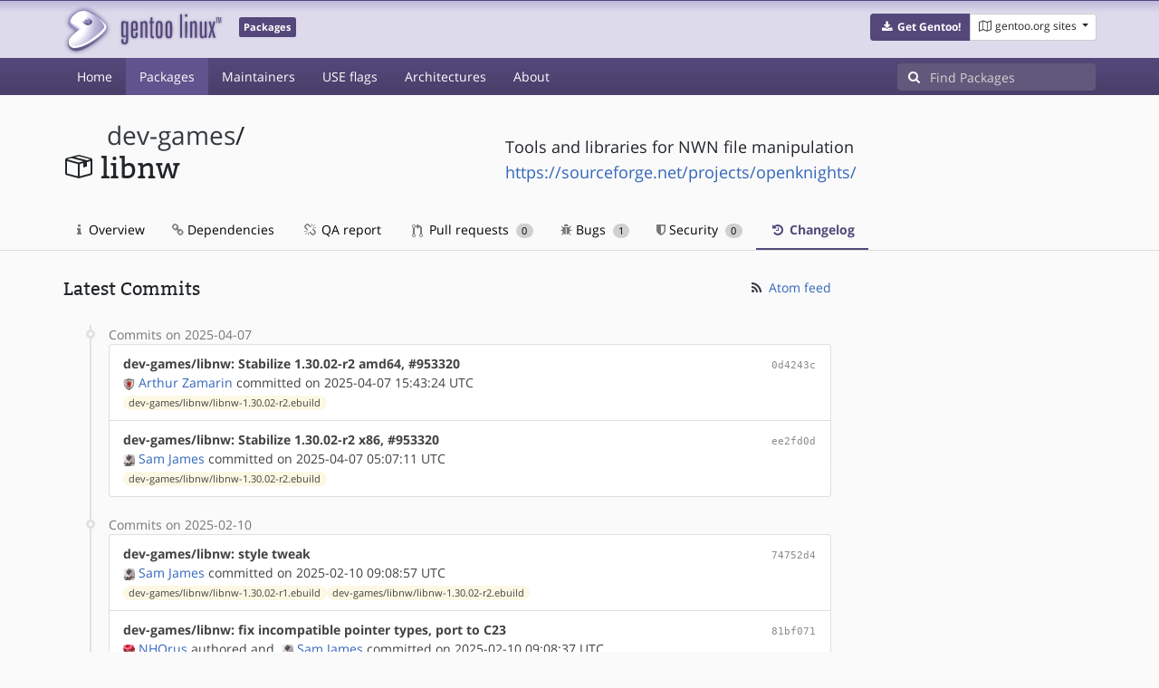

--- FILE ---
content_type: text/html; charset=utf-8
request_url: https://packages.gentoo.org/packages/dev-games/libnw/changelog
body_size: 5966
content:
<!doctype html><html lang="en"><head><title>dev-games/libnw – Gentoo Packages</title><meta charset="utf-8"><meta name="viewport" content="width=device-width, initial-scale=1.0"><meta name="theme-color" content="#54487a"><meta name="description" content="Gentoo Packages Database"><script src="/assets/application.js"></script><link rel="icon" href="https://packages.gentoo.org/favicon.ico" type="image/x-icon"><link rel="stylesheet" href="/assets/stylesheets.css"></head><body><header><div class="site-title"><div class="container"><div class="row justify-content-between"><div class="logo"><a href="/" title="Back to the homepage" class="site-logo"><img src="https://assets.gentoo.org/tyrian/site-logo.png" alt="Gentoo" srcset="https://assets.gentoo.org/tyrian/site-logo.svg"></a> <span class="site-label">Packages</span></div><div class="site-title-buttons"><div class="btn-group btn-group-sm"><a href="https://get.gentoo.org/" role="button" class="btn get-gentoo"><span class="fa fa-fw fa-download"></span> <strong>Get Gentoo!</strong></a><div class="btn-group btn-group-sm"><a class="btn gentoo-org-sites dropdown-toggle" data-toggle="dropdown" data-target="#" href="#"><span class="fa fa-fw fa-map-o"></span> <span class="d-none d-sm-inline">gentoo.org sites</span> <span class="caret"></span></a><div class="dropdown-menu dropdown-menu-right"><a class="dropdown-item" href="https://www.gentoo.org/" title="Main Gentoo website"><span class="fa fa-home fa-fw"></span> gentoo.org</a> <a class="dropdown-item" href="https://wiki.gentoo.org/" title="Find and contribute documentation"><span class="fa fa-file-text-o fa-fw"></span> Wiki</a> <a class="dropdown-item" href="https://bugs.gentoo.org/" title="Report issues and find common issues"><span class="fa fa-bug fa-fw"></span> Bugs</a> <a class="dropdown-item" href="https://forums.gentoo.org/" title="Discuss with the community"><span class="fa fa-comments-o fa-fw"></span> Forums</a> <a class="dropdown-item" href="https://packages.gentoo.org/" title="Find software for your Gentoo"><span class="fa fa-hdd-o fa-fw"></span> Packages</a><div class="dropdown-divider"></div><a class="dropdown-item" href="https://planet.gentoo.org/" title="Find out what's going on in the developer community"><span class="fa fa-rss fa-fw"></span> Planet</a> <a class="dropdown-item" href="https://archives.gentoo.org/" title="Read up on past discussions"><span class="fa fa-archive fa-fw"></span> Archives</a> <a class="dropdown-item" href="https://sources.gentoo.org/" title="Browse our source code"><span class="fa fa-code fa-fw"></span> Sources</a><div class="dropdown-divider"></div><a class="dropdown-item" href="https://infra-status.gentoo.org/" title="Get updates on the services provided by Gentoo"><span class="fa fa-server fa-fw"></span> Infra Status</a></div></div></div></div></div></div></div><nav class="tyrian-navbar navbar navbar-dark navbar-expand-lg bg-primary" role="navigation"><div class="container"><div class="navbar-header"><button class="navbar-toggler" type="button" data-toggle="collapse" data-target="#navbar-main-collapse" aria-controls="navbar-main-collapse" aria-expanded="false" aria-label="Toggle navigation"><span class="navbar-toggler-icon"></span></button></div><div class="collapse navbar-collapse navbar-main-collapse" id="navbar-main-collapse"><ul class="navbar-nav mr-auto"><li class="nav-item"><a class="nav-link" href="/">Home</a></li><li class="nav-item active"><a class="nav-link" href="/categories">Packages</a></li><li class="nav-item"><a class="nav-link" href="/maintainers">Maintainers</a></li><li class="nav-item"><a class="nav-link" href="/useflags">USE flags</a></li><li class="nav-item"><a class="nav-link" href="/arches">Architectures</a></li><li class="nav-item"><a class="nav-link" href="/about">About</a></li></ul><form class="form-inline inlinesearch" role="search" action="/packages/search" method="get"><div class="input-group"><div class="input-group-prepend"><span class="input-group-text" id="basic-addon1"><i class="fa fa-search" aria-hidden="true"></i></span></div><input class="form-control" name="q" type="text" placeholder="Find Packages" aria-label="Find Packages"></div></form></div></div></nav></header><div class="kk-header-container"><div class="container"><div class="row"><div class="col-12"><div class="row mt-3"><div class="col-md-5"><h1 class="stick-top kk-package-title" id="package-title" data-atom="dev-games/libnw" data-category="dev-games" data-name="libnw"><small class="kk-package-cat"><a href="/categories/dev-games" class="text-dark">dev-games</a>/</small><div><svg height="32" class="octicon octicon-package right left kk-package-icon" aria-label="Package icon" viewBox="0 0 16 16" version="1.1" width="32" role="img"><path fill-rule="evenodd" d="M1 4.27v7.47c0 .45.3.84.75.97l6.5 1.73c.16.05.34.05.5 0l6.5-1.73c.45-.13.75-.52.75-.97V4.27c0-.45-.3-.84-.75-.97l-6.5-1.74a1.4 1.4 0 0 0-.5 0L1.75 3.3c-.45.13-.75.52-.75.97zm7 9.09l-6-1.59V5l6 1.61v6.75zM2 4l2.5-.67L11 5.06l-2.5.67L2 4zm13 7.77l-6 1.59V6.61l2-.55V8.5l2-.53V5.53L15 5v6.77zm-2-7.24L6.5 2.8l2-.53L15 4l-2 .53z"></path></svg><div class="kk-package-name">libnw</div></div></h1></div><div class="col-md-7"><p class="lead kk-package-maindesc">Tools and libraries for NWN file manipulation</p><p class="kk-package-homepage"><a href="https://sourceforge.net/projects/openknights/">https://sourceforge.net/projects/openknights/</a></p></div><div class="col-md-12 pt-4 mt-1"><nav class="nav kk-package-nav"><a class="nav-link" href="/packages/dev-games/libnw"><i class="fa fa-info mr-1" aria-hidden="true"></i> Overview </a><a class="nav-link" href="/packages/dev-games/libnw/dependencies"><i class="fa fa-link" aria-hidden="true"></i> Dependencies </a><a class="nav-link" href="/packages/dev-games/libnw/qa-report"><i class="fa fa-fw fa-chain-broken" aria-hidden="true"></i> QA report </a><a class="nav-link" href="/packages/dev-games/libnw/pull-requests"><i class="octicon octicon-git-pull-request opticon-resource-icon ml-1" aria-hidden="true"></i> Pull requests <span class="ml-1 badge badge-pill kk-misc-badge">0</span></a><a class="nav-link" href="/packages/dev-games/libnw/bugs"><i class="fa fa-bug" aria-hidden="true"></i> Bugs <span class="ml-1 badge badge-pill kk-misc-badge">1</span></a><a class="nav-link" href="/packages/dev-games/libnw/security"><i class="fa fa-shield" aria-hidden="true"></i> Security <span class="ml-1 badge badge-pill kk-misc-badge">0</span></a><a class="nav-link active" href="/packages/dev-games/libnw/changelog"><i class="fa fa-fw fa-history" aria-hidden="true"></i> Changelog </a></nav></div></div></div></div></div></div><div class="tab-content" id="myTabContent"><div class="container mb-5 tab-pane fade show active" id="overview" role="tabpanel" aria-labelledby="overview-tab"><div class="row"><div class="col-md-9"><span class="d-flex justify-content-between"><h3>Latest Commits</h3><span><a href="https://gitweb.gentoo.org/repo/gentoo.git/atom/dev-games/libnw?h=master" target="_blank"><span class="fa fa-fw fa-rss text-dark"></span> Atom feed</a></span></span><style>
					.kk-added-file-badge {
						background-color: #dff0d8;
						font-weight: normal;
					}
					.kk-added-file-badge > a {
						color: #424242!important;
					}
					.kk-modified-file-badge {
						background-color: #fcf8e3;
						font-weight: normal;
					}
					.kk-modified-file-badge > a {
						color: #424242!important;
					}
					.kk-deleted-file-badge {
						background-color: #f2dede;
						font-weight: normal;
					}
					.kk-deleted-file-badge > a {
						color: #424242!important;
					}
				</style> <ul class="timeline"><li><span class="text-muted">Commits on 2025-04-07</span><ul class="list-group"> <li class="list-group-item"><div class="row"><div class="col-md-8"><a href="https://gitweb.gentoo.org/repo/gentoo.git/commit/?id=0d4243ca0ce312a3e0ceb623ac24de7048defe73"><b style="color:#424242!important;">dev-games/libnw: Stabilize 1.30.02-r2 amd64, #953320</b></a></div><div class="col-md-4 text-right text-muted"><a title="0d4243ca0ce312a3e0ceb623ac24de7048defe73" class="kk-commit" href="https://gitweb.gentoo.org/repo/gentoo.git/commit/?id=0d4243ca0ce312a3e0ceb623ac24de7048defe73">0d4243c</a></div><div class="col-md-12" style="color:#424242!important;"><img class="rounded-sm inline" src="https://www.gravatar.com/avatar/7c3755d199857c933a5213fe17c3e9db?s=13&amp;amp;d=retro"> <a href="mailto:arthurzam@gentoo.org">Arthur Zamarin</a> committed on 2025-04-07 15:43:24 UTC</div><div class="col-md-12"><span class="badge badge-pill badge-light kk-modified-file-badge"><a class="text-muted" href="https://gitweb.gentoo.org/repo/gentoo.git/diff/dev-games/libnw/libnw-1.30.02-r2.ebuild?id=0d4243ca0ce312a3e0ceb623ac24de7048defe73">dev-games/libnw/libnw-1.30.02-r2.ebuild</a></span></div></div></li> <li class="list-group-item"><div class="row"><div class="col-md-8"><a href="https://gitweb.gentoo.org/repo/gentoo.git/commit/?id=ee2fd0dbfccbce63d7ac4f1193ccd2bc9bf62240"><b style="color:#424242!important;">dev-games/libnw: Stabilize 1.30.02-r2 x86, #953320</b></a></div><div class="col-md-4 text-right text-muted"><a title="ee2fd0dbfccbce63d7ac4f1193ccd2bc9bf62240" class="kk-commit" href="https://gitweb.gentoo.org/repo/gentoo.git/commit/?id=ee2fd0dbfccbce63d7ac4f1193ccd2bc9bf62240">ee2fd0d</a></div><div class="col-md-12" style="color:#424242!important;"><img class="rounded-sm inline" src="https://www.gravatar.com/avatar/786f3a957bcc3a8d19160e824fc64b8e?s=13&amp;amp;d=retro"> <a href="mailto:sam@gentoo.org">Sam James</a> committed on 2025-04-07 05:07:11 UTC</div><div class="col-md-12"><span class="badge badge-pill badge-light kk-modified-file-badge"><a class="text-muted" href="https://gitweb.gentoo.org/repo/gentoo.git/diff/dev-games/libnw/libnw-1.30.02-r2.ebuild?id=ee2fd0dbfccbce63d7ac4f1193ccd2bc9bf62240">dev-games/libnw/libnw-1.30.02-r2.ebuild</a></span></div></div></li></ul></li><li> <span class="text-muted">Commits on 2025-02-10</span><ul class="list-group"> <li class="list-group-item"><div class="row"><div class="col-md-8"><a href="https://gitweb.gentoo.org/repo/gentoo.git/commit/?id=74752d42769447a61d92fb44c61ec98eafa60b2f"><b style="color:#424242!important;">dev-games/libnw: style tweak</b></a></div><div class="col-md-4 text-right text-muted"><a title="74752d42769447a61d92fb44c61ec98eafa60b2f" class="kk-commit" href="https://gitweb.gentoo.org/repo/gentoo.git/commit/?id=74752d42769447a61d92fb44c61ec98eafa60b2f">74752d4</a></div><div class="col-md-12" style="color:#424242!important;"><img class="rounded-sm inline" src="https://www.gravatar.com/avatar/786f3a957bcc3a8d19160e824fc64b8e?s=13&amp;amp;d=retro"> <a href="mailto:sam@gentoo.org">Sam James</a> committed on 2025-02-10 09:08:57 UTC</div><div class="col-md-12"><span class="badge badge-pill badge-light kk-modified-file-badge"><a class="text-muted" href="https://gitweb.gentoo.org/repo/gentoo.git/diff/dev-games/libnw/libnw-1.30.02-r1.ebuild?id=74752d42769447a61d92fb44c61ec98eafa60b2f">dev-games/libnw/libnw-1.30.02-r1.ebuild</a></span><span class="badge badge-pill badge-light kk-modified-file-badge"><a class="text-muted" href="https://gitweb.gentoo.org/repo/gentoo.git/diff/dev-games/libnw/libnw-1.30.02-r2.ebuild?id=74752d42769447a61d92fb44c61ec98eafa60b2f">dev-games/libnw/libnw-1.30.02-r2.ebuild</a></span></div></div></li> <li class="list-group-item"><div class="row"><div class="col-md-8"><a href="https://gitweb.gentoo.org/repo/gentoo.git/commit/?id=81bf071611c64d183b3764c9318e0bd0eb394caf"><b style="color:#424242!important;">dev-games/libnw: fix incompatible pointer types, port to C23</b></a></div><div class="col-md-4 text-right text-muted"><a title="81bf071611c64d183b3764c9318e0bd0eb394caf" class="kk-commit" href="https://gitweb.gentoo.org/repo/gentoo.git/commit/?id=81bf071611c64d183b3764c9318e0bd0eb394caf">81bf071</a></div><div class="col-md-12" style="color:#424242!important;"><span data-toggle="tooltip" title="authored on 2025-01-13 14:02:15 UTC"><img class="rounded-sm inline" data-toggle="popover" data-img="http://placehold.it/400x200" src="https://www.gravatar.com/avatar/70ed18649ead5aba74f877cfde56114f?s=13&amp;amp;d=retro"> <a href="mailto:jy6x2b32pie9@yahoo.com">NHOrus</a> authored</span> and&nbsp; <img class="rounded-sm inline" src="https://www.gravatar.com/avatar/786f3a957bcc3a8d19160e824fc64b8e?s=13&amp;amp;d=retro"> <a href="mailto:sam@gentoo.org">Sam James</a> committed on 2025-02-10 09:08:37 UTC</div><div class="col-md-12"><span class="badge badge-pill badge-light kk-added-file-badge"><a class="text-muted" href="https://gitweb.gentoo.org/repo/gentoo.git/diff/dev-games/libnw/files/libnw-1.30.02-C23.patch?id=81bf071611c64d183b3764c9318e0bd0eb394caf">dev-games/libnw/files/libnw-1.30.02-C23.patch</a></span><span class="badge badge-pill badge-light kk-added-file-badge"><a class="text-muted" href="https://gitweb.gentoo.org/repo/gentoo.git/diff/dev-games/libnw/libnw-1.30.02-r2.ebuild?id=81bf071611c64d183b3764c9318e0bd0eb394caf">dev-games/libnw/libnw-1.30.02-r2.ebuild</a></span></div></div></li></ul></li><li> <span class="text-muted">Commits on 2024-05-06</span><ul class="list-group"> <li class="list-group-item"><div class="row"><div class="col-md-8"><a href="https://gitweb.gentoo.org/repo/gentoo.git/commit/?id=49006d0269a1cf518a6e4012d2b6fa8a91c3d278"><b style="color:#424242!important;">dev-games/libnw: update EAPI 7 -&gt; 8</b></a></div><div class="col-md-4 text-right text-muted"><a title="49006d0269a1cf518a6e4012d2b6fa8a91c3d278" class="kk-commit" href="https://gitweb.gentoo.org/repo/gentoo.git/commit/?id=49006d0269a1cf518a6e4012d2b6fa8a91c3d278">49006d0</a></div><div class="col-md-12" style="color:#424242!important;"><span data-toggle="tooltip" title="authored on 2024-05-06 05:47:34 UTC"><img class="rounded-sm inline" data-toggle="popover" data-img="http://placehold.it/400x200" src="https://www.gravatar.com/avatar/a24234700c5b4c8e4e0bb7ee1d002993?s=13&amp;amp;d=retro"> <a href="mailto:eschwartz93@gmail.com">Eli Schwartz</a> authored</span> and&nbsp; <img class="rounded-sm inline" src="https://www.gravatar.com/avatar/786f3a957bcc3a8d19160e824fc64b8e?s=13&amp;amp;d=retro"> <a href="mailto:sam@gentoo.org">Sam James</a> committed on 2024-05-06 06:05:28 UTC</div><div class="col-md-12"><span class="badge badge-pill badge-light kk-added-file-badge"><a class="text-muted" href="https://gitweb.gentoo.org/repo/gentoo.git/diff/dev-games/libnw/libnw-1.30.02-r1.ebuild?id=49006d0269a1cf518a6e4012d2b6fa8a91c3d278">dev-games/libnw/libnw-1.30.02-r1.ebuild</a></span><span class="badge badge-pill badge-light kk-deleted-file-badge"><a class="text-muted" href="https://gitweb.gentoo.org/repo/gentoo.git/diff/dev-games/libnw/libnw-1.30.02.ebuild?id=49006d0269a1cf518a6e4012d2b6fa8a91c3d278">dev-games/libnw/libnw-1.30.02.ebuild</a></span></div></div></li> <li class="list-group-item"><div class="row"><div class="col-md-8"><a href="https://gitweb.gentoo.org/repo/gentoo.git/commit/?id=29582e0918323c8387c194751daacf3be5806211"><b style="color:#424242!important;">dev-games/libnw: mark as LTO-unsafe, strict-aliasing unsafe</b></a></div><div class="col-md-4 text-right text-muted"><a title="29582e0918323c8387c194751daacf3be5806211" class="kk-commit" href="https://gitweb.gentoo.org/repo/gentoo.git/commit/?id=29582e0918323c8387c194751daacf3be5806211">29582e0</a></div><div class="col-md-12" style="color:#424242!important;"><span data-toggle="tooltip" title="authored on 2024-05-06 05:44:31 UTC"><img class="rounded-sm inline" data-toggle="popover" data-img="http://placehold.it/400x200" src="https://www.gravatar.com/avatar/a24234700c5b4c8e4e0bb7ee1d002993?s=13&amp;amp;d=retro"> <a href="mailto:eschwartz93@gmail.com">Eli Schwartz</a> authored</span> and&nbsp; <img class="rounded-sm inline" src="https://www.gravatar.com/avatar/786f3a957bcc3a8d19160e824fc64b8e?s=13&amp;amp;d=retro"> <a href="mailto:sam@gentoo.org">Sam James</a> committed on 2024-05-06 06:05:27 UTC</div><div class="col-md-12"><span class="badge badge-pill badge-light kk-modified-file-badge"><a class="text-muted" href="https://gitweb.gentoo.org/repo/gentoo.git/diff/dev-games/libnw/libnw-1.30.02.ebuild?id=29582e0918323c8387c194751daacf3be5806211">dev-games/libnw/libnw-1.30.02.ebuild</a></span></div></div></li> <li class="list-group-item"><div class="row"><div class="col-md-8"><a href="https://gitweb.gentoo.org/repo/gentoo.git/commit/?id=fd511cef256c2e34df28fe5e4f3eb09dd1545ba2"><b style="color:#424242!important;">dev-games/libnw: remove highly confusing sed to &#34;respect CC&#34;</b></a></div><div class="col-md-4 text-right text-muted"><a title="fd511cef256c2e34df28fe5e4f3eb09dd1545ba2" class="kk-commit" href="https://gitweb.gentoo.org/repo/gentoo.git/commit/?id=fd511cef256c2e34df28fe5e4f3eb09dd1545ba2">fd511ce</a></div><div class="col-md-12" style="color:#424242!important;"><span data-toggle="tooltip" title="authored on 2024-05-06 05:22:53 UTC"><img class="rounded-sm inline" data-toggle="popover" data-img="http://placehold.it/400x200" src="https://www.gravatar.com/avatar/a24234700c5b4c8e4e0bb7ee1d002993?s=13&amp;amp;d=retro"> <a href="mailto:eschwartz93@gmail.com">Eli Schwartz</a> authored</span> and&nbsp; <img class="rounded-sm inline" src="https://www.gravatar.com/avatar/786f3a957bcc3a8d19160e824fc64b8e?s=13&amp;amp;d=retro"> <a href="mailto:sam@gentoo.org">Sam James</a> committed on 2024-05-06 06:05:26 UTC</div><div class="col-md-12"><span class="badge badge-pill badge-light kk-modified-file-badge"><a class="text-muted" href="https://gitweb.gentoo.org/repo/gentoo.git/diff/dev-games/libnw/libnw-1.30.02.ebuild?id=fd511cef256c2e34df28fe5e4f3eb09dd1545ba2">dev-games/libnw/libnw-1.30.02.ebuild</a></span></div></div></li> <li class="list-group-item"><div class="row"><div class="col-md-8"><a href="https://gitweb.gentoo.org/repo/gentoo.git/commit/?id=f02e8249af6d00a65f810f776ccc1ac0012f33ef"><b style="color:#424242!important;">dev-games/libnw: fix Modern C porting error in vintage configure script</b></a></div><div class="col-md-4 text-right text-muted"><a title="f02e8249af6d00a65f810f776ccc1ac0012f33ef" class="kk-commit" href="https://gitweb.gentoo.org/repo/gentoo.git/commit/?id=f02e8249af6d00a65f810f776ccc1ac0012f33ef">f02e824</a></div><div class="col-md-12" style="color:#424242!important;"><span data-toggle="tooltip" title="authored on 2024-05-06 05:16:41 UTC"><img class="rounded-sm inline" data-toggle="popover" data-img="http://placehold.it/400x200" src="https://www.gravatar.com/avatar/a24234700c5b4c8e4e0bb7ee1d002993?s=13&amp;amp;d=retro"> <a href="mailto:eschwartz93@gmail.com">Eli Schwartz</a> authored</span> and&nbsp; <img class="rounded-sm inline" src="https://www.gravatar.com/avatar/786f3a957bcc3a8d19160e824fc64b8e?s=13&amp;amp;d=retro"> <a href="mailto:sam@gentoo.org">Sam James</a> committed on 2024-05-06 06:05:25 UTC</div><div class="col-md-12"><span class="badge badge-pill badge-light kk-modified-file-badge"><a class="text-muted" href="https://gitweb.gentoo.org/repo/gentoo.git/diff/dev-games/libnw/libnw-1.30.02.ebuild?id=f02e8249af6d00a65f810f776ccc1ac0012f33ef">dev-games/libnw/libnw-1.30.02.ebuild</a></span></div></div></li></ul></li><li> <span class="text-muted">Commits on 2024-04-30</span><ul class="list-group"> <li class="list-group-item"><div class="row"><div class="col-md-8"><a href="https://gitweb.gentoo.org/repo/gentoo.git/commit/?id=794061a3298b5716db015defa7b3e2c583b73980"><b style="color:#424242!important;">*/*: inline mirror://sourceforge</b></a></div><div class="col-md-4 text-right text-muted"><a title="794061a3298b5716db015defa7b3e2c583b73980" class="kk-commit" href="https://gitweb.gentoo.org/repo/gentoo.git/commit/?id=794061a3298b5716db015defa7b3e2c583b73980">794061a</a></div><div class="col-md-12" style="color:#424242!important;"><span data-toggle="tooltip" title="authored on 2024-04-12 10:47:52 UTC"><img class="rounded-sm inline" data-toggle="popover" data-img="http://placehold.it/400x200" src="https://www.gravatar.com/avatar/6518be0cea655b449a0c487ceda861ad?s=13&amp;amp;d=retro"> <a href="mailto:watermanpaint@posteo.net">Lucio Sauer</a> authored</span> and&nbsp; <img class="rounded-sm inline" src="https://www.gravatar.com/avatar/ff5429ef741b434eb2011692832f810e?s=13&amp;amp;d=retro"> <a href="mailto:mgorny@gentoo.org">Michał Górny</a> committed on 2024-04-30 18:21:05 UTC</div><div class="col-md-12"><span class="badge badge-pill badge-light kk-modified-file-badge"><a class="text-muted" href="https://gitweb.gentoo.org/repo/gentoo.git/diff/dev-games/libnw/libnw-1.30.02.ebuild?id=794061a3298b5716db015defa7b3e2c583b73980">dev-games/libnw/libnw-1.30.02.ebuild</a></span></div></div></li></ul></li><li> <span class="text-muted">Commits on 2024-01-08</span><ul class="list-group"> <li class="list-group-item"><div class="row"><div class="col-md-8"><a href="https://gitweb.gentoo.org/repo/gentoo.git/commit/?id=33ece3b5cae33c6835a7fcf4dabc2dbb771569c1"><b style="color:#424242!important;">dev-games/libnw: sys-devel/bison -&gt; app-alternatives/yacc</b></a></div><div class="col-md-4 text-right text-muted"><a title="33ece3b5cae33c6835a7fcf4dabc2dbb771569c1" class="kk-commit" href="https://gitweb.gentoo.org/repo/gentoo.git/commit/?id=33ece3b5cae33c6835a7fcf4dabc2dbb771569c1">33ece3b</a></div><div class="col-md-12" style="color:#424242!important;"><img class="rounded-sm inline" src="https://www.gravatar.com/avatar/786f3a957bcc3a8d19160e824fc64b8e?s=13&amp;amp;d=retro"> <a href="mailto:sam@gentoo.org">Sam James</a> committed on 2024-01-08 12:24:40 UTC</div><div class="col-md-12"><span class="badge badge-pill badge-light kk-modified-file-badge"><a class="text-muted" href="https://gitweb.gentoo.org/repo/gentoo.git/diff/dev-games/libnw/libnw-1.30.02.ebuild?id=33ece3b5cae33c6835a7fcf4dabc2dbb771569c1">dev-games/libnw/libnw-1.30.02.ebuild</a></span></div></div></li> <li class="list-group-item"><div class="row"><div class="col-md-8"><a href="https://gitweb.gentoo.org/repo/gentoo.git/commit/?id=deaa983dd8852208248e4ed36bd7928731626db4"><b style="color:#424242!important;">dev-games/libnw: sys-devel/flex -&gt; app-alternatives/lex</b></a></div><div class="col-md-4 text-right text-muted"><a title="deaa983dd8852208248e4ed36bd7928731626db4" class="kk-commit" href="https://gitweb.gentoo.org/repo/gentoo.git/commit/?id=deaa983dd8852208248e4ed36bd7928731626db4">deaa983</a></div><div class="col-md-12" style="color:#424242!important;"><img class="rounded-sm inline" src="https://www.gravatar.com/avatar/786f3a957bcc3a8d19160e824fc64b8e?s=13&amp;amp;d=retro"> <a href="mailto:sam@gentoo.org">Sam James</a> committed on 2024-01-08 12:01:38 UTC</div><div class="col-md-12"><span class="badge badge-pill badge-light kk-modified-file-badge"><a class="text-muted" href="https://gitweb.gentoo.org/repo/gentoo.git/diff/dev-games/libnw/libnw-1.30.02.ebuild?id=deaa983dd8852208248e4ed36bd7928731626db4">dev-games/libnw/libnw-1.30.02.ebuild</a></span></div></div></li></ul></li><li> <span class="text-muted">Commits on 2023-07-02</span><ul class="list-group"> <li class="list-group-item"><div class="row"><div class="col-md-8"><a href="https://gitweb.gentoo.org/repo/gentoo.git/commit/?id=b739241a0432c2e0a0490e02bd57269c3906ed1e"><b style="color:#424242!important;">dev-games/libnw: update HOMEPAGE</b></a></div><div class="col-md-4 text-right text-muted"><a title="b739241a0432c2e0a0490e02bd57269c3906ed1e" class="kk-commit" href="https://gitweb.gentoo.org/repo/gentoo.git/commit/?id=b739241a0432c2e0a0490e02bd57269c3906ed1e">b739241</a></div><div class="col-md-12" style="color:#424242!important;"><span data-toggle="tooltip" title="authored on 2023-07-02 13:14:06 UTC"><img class="rounded-sm inline" data-toggle="popover" data-img="http://placehold.it/400x200" src="https://www.gravatar.com/avatar/e41d23b7c6e57e8429f31ec2f6984955?s=13&amp;amp;d=retro"> <a href="mailto:mmk@levelnine.at">Michael Mair-Keimberger</a> authored</span> and&nbsp; <img class="rounded-sm inline" src="https://www.gravatar.com/avatar/7cb351f77b3bd4e36728ce6af723309e?s=13&amp;amp;d=retro"> <a href="mailto:chewi@gentoo.org">James Le Cuirot</a> committed on 2023-07-02 20:27:23 UTC</div><div class="col-md-12"><span class="badge badge-pill badge-light kk-modified-file-badge"><a class="text-muted" href="https://gitweb.gentoo.org/repo/gentoo.git/diff/dev-games/libnw/libnw-1.30.02.ebuild?id=b739241a0432c2e0a0490e02bd57269c3906ed1e">dev-games/libnw/libnw-1.30.02.ebuild</a></span></div></div></li></ul></li><li> <span class="text-muted">Commits on 2022-10-20</span><ul class="list-group"> <li class="list-group-item"><div class="row"><div class="col-md-8"><a href="https://gitweb.gentoo.org/repo/gentoo.git/commit/?id=5902b242d0daedd40e7122859bb795f9a76eb348"><b style="color:#424242!important;">dev-games/libnw: align longdescription opening and closing tags</b></a></div><div class="col-md-4 text-right text-muted"><a title="5902b242d0daedd40e7122859bb795f9a76eb348" class="kk-commit" href="https://gitweb.gentoo.org/repo/gentoo.git/commit/?id=5902b242d0daedd40e7122859bb795f9a76eb348">5902b24</a></div><div class="col-md-12" style="color:#424242!important;"><span data-toggle="tooltip" title="authored on 2022-10-18 14:57:46 UTC"><img class="rounded-sm inline" data-toggle="popover" data-img="http://placehold.it/400x200" src="https://www.gravatar.com/avatar/086821e29bf6b1de4cbf07438d719f9a?s=13&amp;amp;d=retro"> <a href="mailto:arkamar@atlas.cz">Petr Vaněk</a> authored</span> and&nbsp; <img class="rounded-sm inline" src="https://www.gravatar.com/avatar/786f3a957bcc3a8d19160e824fc64b8e?s=13&amp;amp;d=retro"> <a href="mailto:sam@gentoo.org">Sam James</a> committed on 2022-10-20 03:52:00 UTC</div><div class="col-md-12"><span class="badge badge-pill badge-light kk-modified-file-badge"><a class="text-muted" href="https://gitweb.gentoo.org/repo/gentoo.git/diff/dev-games/libnw/metadata.xml?id=5902b242d0daedd40e7122859bb795f9a76eb348">dev-games/libnw/metadata.xml</a></span></div></div></li></ul></li><li> <span class="text-muted">Commits on 2021-09-11</span><ul class="list-group"> <li class="list-group-item"><div class="row"><div class="col-md-8"><a href="https://gitweb.gentoo.org/repo/gentoo.git/commit/?id=38b155fa1bf907617067c98eb4ba3a5d0790eb1a"><b style="color:#424242!important;">**/metadata.xml: Replace http by https in DOCTYPE element</b></a></div><div class="col-md-4 text-right text-muted"><a title="38b155fa1bf907617067c98eb4ba3a5d0790eb1a" class="kk-commit" href="https://gitweb.gentoo.org/repo/gentoo.git/commit/?id=38b155fa1bf907617067c98eb4ba3a5d0790eb1a">38b155f</a></div><div class="col-md-12" style="color:#424242!important;"><img class="rounded-sm inline" src="https://www.gravatar.com/avatar/9b780464538c2e5d91e7ef48683ad46d?s=13&amp;amp;d=retro"> <a href="mailto:ulm@gentoo.org">Ulrich Müller</a> committed on 2021-09-11 13:22:48 UTC</div><div class="col-md-12"><span class="badge badge-pill badge-light kk-modified-file-badge"><a class="text-muted" href="https://gitweb.gentoo.org/repo/gentoo.git/diff/dev-games/libnw/metadata.xml?id=38b155fa1bf907617067c98eb4ba3a5d0790eb1a">dev-games/libnw/metadata.xml</a></span></div></div></li></ul></li><li> <span class="text-muted">Commits on 2020-11-14</span><ul class="list-group"> <li class="list-group-item"><div class="row"><div class="col-md-8"><a href="https://gitweb.gentoo.org/repo/gentoo.git/commit/?id=a6faca9a746d6e022316301ae402a2ea3aa96e93"><b style="color:#424242!important;">dev-games/libnw: disable static libs</b></a></div><div class="col-md-4 text-right text-muted"><a title="a6faca9a746d6e022316301ae402a2ea3aa96e93" class="kk-commit" href="https://gitweb.gentoo.org/repo/gentoo.git/commit/?id=a6faca9a746d6e022316301ae402a2ea3aa96e93">a6faca9</a></div><div class="col-md-12" style="color:#424242!important;"><span data-toggle="tooltip" title="authored on 2020-11-14 20:18:04 UTC"><img class="rounded-sm inline" data-toggle="popover" data-img="http://placehold.it/400x200" src="https://www.gravatar.com/avatar/d063c251b05894b79bae4e053da5a705?s=13&amp;amp;d=retro"> <a href="mailto:jakov.smolic@sartura.hr">Jakov Smolic</a> authored</span> and&nbsp; <img class="rounded-sm inline" src="https://www.gravatar.com/avatar/ad749c7d33947840e611b0e18be937fa?s=13&amp;amp;d=retro"> <a href="mailto:soap@gentoo.org">David Seifert</a> committed on 2020-11-14 20:18:04 UTC</div><div class="col-md-12"><span class="badge badge-pill badge-light kk-modified-file-badge"><a class="text-muted" href="https://gitweb.gentoo.org/repo/gentoo.git/diff/dev-games/libnw/libnw-1.30.02.ebuild?id=a6faca9a746d6e022316301ae402a2ea3aa96e93">dev-games/libnw/libnw-1.30.02.ebuild</a></span></div></div></li></ul></li><li> <span class="text-muted">Commits on 2017-12-09</span><ul class="list-group"> <li class="list-group-item"><div class="row"><div class="col-md-8"><a href="https://gitweb.gentoo.org/repo/gentoo.git/commit/?id=fb1af12408068f5ed15f3ee5c670cc62c3da275f"><b style="color:#424242!important;">dev-games/*: Update Manifest hashes</b></a></div><div class="col-md-4 text-right text-muted"><a title="fb1af12408068f5ed15f3ee5c670cc62c3da275f" class="kk-commit" href="https://gitweb.gentoo.org/repo/gentoo.git/commit/?id=fb1af12408068f5ed15f3ee5c670cc62c3da275f">fb1af12</a></div><div class="col-md-12" style="color:#424242!important;"><img class="rounded-sm inline" src="https://www.gravatar.com/avatar/ff5429ef741b434eb2011692832f810e?s=13&amp;amp;d=retro"> <a href="mailto:mgorny@gentoo.org">Michał Górny</a> committed on 2017-12-09 12:40:10 UTC</div><div class="col-md-12"><span class="badge badge-pill badge-light kk-modified-file-badge"><a class="text-muted" href="https://gitweb.gentoo.org/repo/gentoo.git/diff/dev-games/libnw/Manifest?id=fb1af12408068f5ed15f3ee5c670cc62c3da275f">dev-games/libnw/Manifest</a></span></div></div></li></ul></li><li> <span class="text-muted">Commits on 2017-07-08</span><ul class="list-group"> <li class="list-group-item"><div class="row"><div class="col-md-8"><a href="https://gitweb.gentoo.org/repo/gentoo.git/commit/?id=c5c0ebe77f1380487e6d61226e74ef054f285ce3"><b style="color:#424242!important;">*games*/*: Dekeyword ppc/ia64/sparc</b></a></div><div class="col-md-4 text-right text-muted"><a title="c5c0ebe77f1380487e6d61226e74ef054f285ce3" class="kk-commit" href="https://gitweb.gentoo.org/repo/gentoo.git/commit/?id=c5c0ebe77f1380487e6d61226e74ef054f285ce3">c5c0ebe</a></div><div class="col-md-12" style="color:#424242!important;"><img class="rounded-sm inline" src="https://www.gravatar.com/avatar/ad749c7d33947840e611b0e18be937fa?s=13&amp;amp;d=retro"> <a href="mailto:soap@gentoo.org">David Seifert</a> committed on 2017-07-08 22:32:31 UTC</div><div class="col-md-12"><span class="badge badge-pill badge-light kk-modified-file-badge"><a class="text-muted" href="https://gitweb.gentoo.org/repo/gentoo.git/diff/dev-games/libnw/libnw-1.30.02.ebuild?id=c5c0ebe77f1380487e6d61226e74ef054f285ce3">dev-games/libnw/libnw-1.30.02.ebuild</a></span></div></div></li></ul></li><li> <span class="text-muted">Commits on 2017-02-28</span><ul class="list-group"> <li class="list-group-item"><div class="row"><div class="col-md-8"><a href="https://gitweb.gentoo.org/repo/gentoo.git/commit/?id=61b861acd7b49083dab687e133f30f3331cb7480"><b style="color:#424242!important;">Drop $Id$ per council decision in bug #611234.</b></a></div><div class="col-md-4 text-right text-muted"><a title="61b861acd7b49083dab687e133f30f3331cb7480" class="kk-commit" href="https://gitweb.gentoo.org/repo/gentoo.git/commit/?id=61b861acd7b49083dab687e133f30f3331cb7480">61b861a</a></div><div class="col-md-12" style="color:#424242!important;"><img class="rounded-sm inline" src="https://www.gravatar.com/avatar/92acbdd6a6a4ac8239f987f1ee9181b8?s=13&amp;amp;d=retro"> <a href="mailto:robbat2@gentoo.org">Robin H. Johnson</a> committed on 2017-02-28 19:50:50 UTC</div><div class="col-md-12"><span class="badge badge-pill badge-light kk-modified-file-badge"><a class="text-muted" href="https://gitweb.gentoo.org/repo/gentoo.git/diff/dev-games/libnw/libnw-1.30.02.ebuild?id=61b861acd7b49083dab687e133f30f3331cb7480">dev-games/libnw/libnw-1.30.02.ebuild</a></span></div></div></li></ul></li><li> <span class="text-muted">Commits on 2016-01-24</span><ul class="list-group"> <li class="list-group-item"><div class="row"><div class="col-md-8"><a href="https://gitweb.gentoo.org/repo/gentoo.git/commit/?id=8849b098c085c07e4ac1257e5b39df35d98c3c58"><b style="color:#424242!important;">Set appropriate maintainer types in metadata.xml (GLEP 67)</b></a></div><div class="col-md-4 text-right text-muted"><a title="8849b098c085c07e4ac1257e5b39df35d98c3c58" class="kk-commit" href="https://gitweb.gentoo.org/repo/gentoo.git/commit/?id=8849b098c085c07e4ac1257e5b39df35d98c3c58">8849b09</a></div><div class="col-md-12" style="color:#424242!important;"><img class="rounded-sm inline" src="https://www.gravatar.com/avatar/ff5429ef741b434eb2011692832f810e?s=13&amp;amp;d=retro"> <a href="mailto:mgorny@gentoo.org">Michał Górny</a> committed on 2016-01-24 22:58:38 UTC</div><div class="col-md-12"><span class="badge badge-pill badge-light kk-modified-file-badge"><a class="text-muted" href="https://gitweb.gentoo.org/repo/gentoo.git/diff/dev-games/libnw/metadata.xml?id=8849b098c085c07e4ac1257e5b39df35d98c3c58">dev-games/libnw/metadata.xml</a></span></div></div></li> <li class="list-group-item"><div class="row"><div class="col-md-8"><a href="https://gitweb.gentoo.org/repo/gentoo.git/commit/?id=cfd93d768e79a349f1e762b92773190295c36980"><b style="color:#424242!important;">Replace all herds with appropriate projects (GLEP 67)</b></a></div><div class="col-md-4 text-right text-muted"><a title="cfd93d768e79a349f1e762b92773190295c36980" class="kk-commit" href="https://gitweb.gentoo.org/repo/gentoo.git/commit/?id=cfd93d768e79a349f1e762b92773190295c36980">cfd93d7</a></div><div class="col-md-12" style="color:#424242!important;"><img class="rounded-sm inline" src="https://www.gravatar.com/avatar/ff5429ef741b434eb2011692832f810e?s=13&amp;amp;d=retro"> <a href="mailto:mgorny@gentoo.org">Michał Górny</a> committed on 2016-01-24 22:58:38 UTC</div><div class="col-md-12"><span class="badge badge-pill badge-light kk-modified-file-badge"><a class="text-muted" href="https://gitweb.gentoo.org/repo/gentoo.git/diff/dev-games/libnw/metadata.xml?id=cfd93d768e79a349f1e762b92773190295c36980">dev-games/libnw/metadata.xml</a></span></div></div></li></ul></li><li> <span class="text-muted">Commits on 2015-08-24</span><ul class="list-group"> <li class="list-group-item"><div class="row"><div class="col-md-8"><a href="https://gitweb.gentoo.org/repo/gentoo.git/commit/?id=1bfb585cc60a9e59b690700e7a0dadc691e2b9d0"><b style="color:#424242!important;">Revert DOCTYPE SYSTEM https changes in metadata.xml</b></a></div><div class="col-md-4 text-right text-muted"><a title="1bfb585cc60a9e59b690700e7a0dadc691e2b9d0" class="kk-commit" href="https://gitweb.gentoo.org/repo/gentoo.git/commit/?id=1bfb585cc60a9e59b690700e7a0dadc691e2b9d0">1bfb585</a></div><div class="col-md-12" style="color:#424242!important;"><img class="rounded-sm inline" src="https://www.gravatar.com/avatar/343db2c9bfc4d041109000a3284478c3?s=13&amp;amp;d=retro"> <a href="mailto:floppym@gentoo.org">Mike Gilbert</a> committed on 2015-08-24 20:30:34 UTC</div><div class="col-md-12"><span class="badge badge-pill badge-light kk-modified-file-badge"><a class="text-muted" href="https://gitweb.gentoo.org/repo/gentoo.git/diff/dev-games/libnw/metadata.xml?id=1bfb585cc60a9e59b690700e7a0dadc691e2b9d0">dev-games/libnw/metadata.xml</a></span></div></div></li> <li class="list-group-item"><div class="row"><div class="col-md-8"><a href="https://gitweb.gentoo.org/repo/gentoo.git/commit/?id=eaaface92ee81f30a6ac66fe7acbcc42c00dc450"><b style="color:#424242!important;">Use https by default</b></a></div><div class="col-md-4 text-right text-muted"><a title="eaaface92ee81f30a6ac66fe7acbcc42c00dc450" class="kk-commit" href="https://gitweb.gentoo.org/repo/gentoo.git/commit/?id=eaaface92ee81f30a6ac66fe7acbcc42c00dc450">eaaface</a></div><div class="col-md-12" style="color:#424242!important;"><img class="rounded-sm inline" src="https://www.gravatar.com/avatar/9e34d19800cd83b303605a9bbe0882d3?s=13&amp;amp;d=retro"> <a href="mailto:jlec@gentoo.org">Justin Lecher</a> committed on 2015-08-24 10:49:19 UTC</div><div class="col-md-12"><span class="badge badge-pill badge-light kk-modified-file-badge"><a class="text-muted" href="https://gitweb.gentoo.org/repo/gentoo.git/diff/dev-games/libnw/metadata.xml?id=eaaface92ee81f30a6ac66fe7acbcc42c00dc450">dev-games/libnw/metadata.xml</a></span></div></div></li></ul></li><li> <span class="text-muted">Commits on 2015-08-09</span><ul class="list-group"> <li class="list-group-item"><div class="row"><div class="col-md-8"><a href="https://gitweb.gentoo.org/repo/gentoo.git/commit/?id=56bd759df1d0c750a065b8c845e93d5dfa6b549d"><b style="color:#424242!important;">proj/gentoo: Initial commit</b></a></div><div class="col-md-4 text-right text-muted"><a title="56bd759df1d0c750a065b8c845e93d5dfa6b549d" class="kk-commit" href="https://gitweb.gentoo.org/repo/gentoo.git/commit/?id=56bd759df1d0c750a065b8c845e93d5dfa6b549d">56bd759</a></div><div class="col-md-12" style="color:#424242!important;"><img class="rounded-sm inline" src="https://www.gravatar.com/avatar/92acbdd6a6a4ac8239f987f1ee9181b8?s=13&amp;amp;d=retro"> <a href="mailto:robbat2@gentoo.org">Robin H. Johnson</a> committed on 2015-08-09 00:38:18 UTC</div><div class="col-md-12"><span class="badge badge-pill badge-light kk-added-file-badge"><a class="text-muted" href="https://gitweb.gentoo.org/repo/gentoo.git/diff/dev-games/libnw/Manifest?id=56bd759df1d0c750a065b8c845e93d5dfa6b549d">dev-games/libnw/Manifest</a></span><span class="badge badge-pill badge-light kk-added-file-badge"><a class="text-muted" href="https://gitweb.gentoo.org/repo/gentoo.git/diff/dev-games/libnw/libnw-1.30.02.ebuild?id=56bd759df1d0c750a065b8c845e93d5dfa6b549d">dev-games/libnw/libnw-1.30.02.ebuild</a></span><span class="badge badge-pill badge-light kk-added-file-badge"><a class="text-muted" href="https://gitweb.gentoo.org/repo/gentoo.git/diff/dev-games/libnw/metadata.xml?id=56bd759df1d0c750a065b8c845e93d5dfa6b549d">dev-games/libnw/metadata.xml</a></span></div></div></li></ul></li></ul></div></div></div></div><footer style="background-color: #fafafa; box-shadow:none!important;"><div class="container pt-4" style="border-top: 1px solid #dddddd;"><div class="row"><div class="col-2 col-sm-2 col-md-2"><ul class="footerlinks three-icons"><li><a href="https://twitter.com/gentoo" title="@Gentoo on Twitter"><span class="fa fa-twitter fa-fw"></span></a></li><li><a href="https://www.facebook.com/gentoo.org" title="Gentoo on Facebook"><span class="fa fa-facebook fa-fw"></span></a></li><li><a href="https://www.reddit.com/r/Gentoo/" title="Gentoo on Reddit"><span class="fa fa-reddit-alien fa-fw"></span></a></li></ul></div><div class="col-8 col-sm-8 col-md-8"><strong>&copy; 2001&ndash;2025 Gentoo Authors</strong><br><small>Gentoo is a trademark of the Gentoo Foundation, Inc. and of Förderverein Gentoo e.V. The contents of this document, unless otherwise expressly stated, are licensed under the <a href="https://creativecommons.org/licenses/by-sa/4.0/" rel="license">CC-BY-SA-4.0</a> license. The <a href="https://www.gentoo.org/inside-gentoo/foundation/name-logo-guidelines.html">Gentoo Name and Logo Usage Guidelines</a> apply.</small></div><div class="col-2 col-sm-2 col-md-2 text-right"><strong><a class="text-dark" href="https://www.gentoo.org/inside-gentoo/contact/">Contact</a></strong><br><small>v1.0.3</small></div></div></div></footer></body></html>